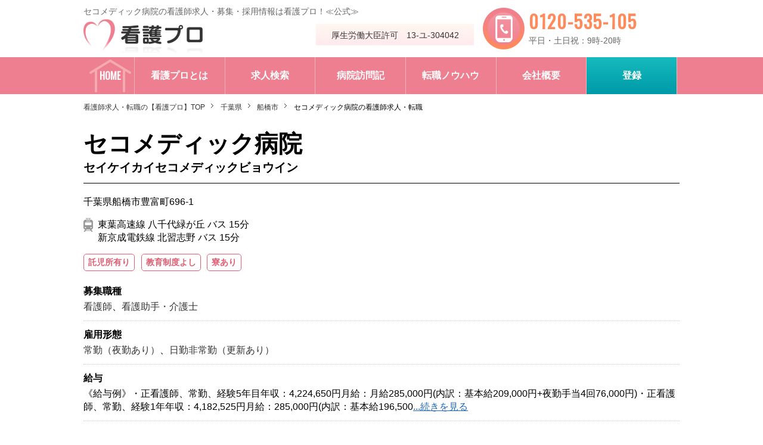

--- FILE ---
content_type: text/html; charset=UTF-8
request_url: https://www.kango-pro.jp/job/detail.php?jobid=4794
body_size: 11402
content:
<!DOCTYPE html>
<html lang="ja">
<head>
<meta charset="utf-8">
<meta name="facebook-domain-verification" content="fhw4clcnixkj8sur26m9e9d93l1eh7" />
<meta name="viewport" content="width=device-width,user-scalable=no" />
<title>セコメディック病院(千葉県)|看護師求人は看護プロ≪公式≫</title>
<meta name="keywords" content="看護師,看護助手,介護士,求人,転職,募集,病院,採用,看護プロ" />
<meta name="description" content="【看護プロ】公式サイト。>セコメディック病院(千葉県)の看護師求人・募集・採用情報。【北習志野駅】2.5次救急のセコム系総合病院です。手当が豊富！オススメポイントは定着率が高さです。【看護師が選ぶ人材紹介会社 利用満足度第1位】獲得！！看護助手・介護士のご転職もサポート！（実査委託先：ゼネラルリサーチ）" />
<link rel="canonical" href="https://www.kango-pro.jp/job/detail.php?jobid=4794" />
<link href="https://fonts.googleapis.com/css?family=Comfortaa|Oswald|Sriracha" rel="stylesheet">
<link rel="stylesheet" type="text/css" href="/common/styles/reset.css" media="all">
<link rel="stylesheet" type="text/css" href="/common/styles/style.css" media="all">
<link rel="stylesheet" type="text/css" href="/common/styles/media.css?1769897000">
<link rel="stylesheet" type="text/css" href="/common/styles/print.css" media="print">
<link rel="stylesheet" type="text/css" href="/job/styles/style.css?1769897000">
<link rel="stylesheet" type="text/css" href="/job/styles/media.css?1769897000">
<!-- Google Tag Manager -->
<script>(function(w,d,s,l,i){w[l]=w[l]||[];w[l].push({'gtm.start':
new Date().getTime(),event:'gtm.js'});var f=d.getElementsByTagName(s)[0],
j=d.createElement(s),dl=l!='dataLayer'?'&l='+l:'';j.async=true;j.src=
'https://www.googletagmanager.com/gtm.js?id='+i+dl;f.parentNode.insertBefore(j,f);
})(window,document,'script','dataLayer','GTM-K369FS4S');</script>
<!-- End Google Tag Manager -->
<script type="text/javascript" src="/common/js/jquery-3.3.1.min.js" defer></script>
<script type="text/javascript" src="/common/js/action.js" defer></script>
<script type="text/javascript" src="/job/js/action.js" defer></script>
<script language="JavaScript" type="text/javascript">
<!--
function isSpace(str) {
	var i;

	for(i = 0; i < str.length; i++) {
		if (str.charAt(i) != ' ' && str.charAt(i) != '　') return false;
	}
	return true;
}

function isTelNum(str) {
	if (str.match(/^[0-9]+$/)) return true;
	return false;
}

function isNumber(str) {
	if (str.match(/^[0-9\.]+$/)) return true;
	return false;
}

function isEmail(str) {
	if (str.match(/^[\w_\.-]+@[\w\.-]+\.\w{2,}$/)) return true;
	return false;
}

function fncSubmit() {
	if (isSpace(document.frm_entry.name.value)) {
		alert('お名前を指定してください。');
		document.frm_entry.name.focus();
	} else if (isSpace(document.frm_entry.zip.value)) {
		alert('郵便番号を指定してください。');
		document.frm_entry.zip.focus();
	} else if (!isTelNum(document.frm_entry.zip.value)) {
		alert('郵便番号は半角数字のみで指定してください。');
		document.frm_entry.zip.focus();
	} else if (!isNumber(document.frm_entry.zip.value) || document.frm_entry.zip.value.length != 7) {
		alert('郵便番号は半角数字7文字で指定してください。\nハイフン（-）は削除してください');
		document.frm_entry.zip.focus();
	} else if (isSpace(document.frm_entry.contact.value)) {
		alert('電話番号を指定してください。');
		document.frm_entry.contact.focus();
	} else if (!isTelNum(document.frm_entry.contact.value)) {
		alert('電話番号は半角数字のみで指定してください。');
		document.frm_entry.contact.focus();
	} else if (!isSpace(document.frm_entry.mail.value) && !isEmail(document.frm_entry.mail.value)) {
		alert('メールアドレスの指定に誤りがあります。');
		document.frm_entry.mail.focus();
	} else {
		return true;
	}

	return false;
}
//-->
</script>
<script type="application/ld+json">
{
    "@context" : "http://schema.org/",
    "@type" : "JobPosting",
    "title" : "看護師、看護助手・介護士【船橋市】",
    "description" : "【北習志野駅】2.5次救急のセコム系総合病院です。手当が豊富！オススメポイントは定着率が高さです。<br>セコメディック病院は病床数292床（ICU7床、回復期39床）の2.5次救急の急性期総合病院です。<br />綜合警備のセコム系列の病院なので安定した経営基盤、福利厚生など整っています。<br />手当も豊富についているので、高給与が望めます。<br />また、病院の雰囲気としては、職員同士のコミュニケーションがとても良く取れている為、院内は非常に明るい雰囲気です。<br />その為、定着率が非常に高いです♪<br />教育制度も充実しており、認定看護師支援制度もあります。キャリアップを考えている看護師さんにもピッタリですね！<br />お近くにお住まいで気になる方は是非一度ご検討の上、詳細が気になる方は担当コンサルタントにお問い合わせください。<br>★給料★<br>《給与例》<br />・正看護師、常勤、経験5年目<br />年収：4,224,650円<br />月給：月給285,000円(内訳：基本給209,000円+夜勤手当4回76,000円)<br /><br />・正看護師、常勤、経験1年<br />年収：4,182,525円<br />月給：285,000円(内訳：基本給196,500+暫定給3,000+住宅手当10,000+夜勤手当4回76,000円)<br /><br />・正看護師、常勤、経験10年<br />年収：4,498,395円<br />月額：304,700円(内訳：基本給218,700円＋住宅手当10,000円＋夜勤手当4回76,000円）<br /><br />・正看護師、非常勤<br />日勤：1,400円、夜勤：34,000円/日<br /><br />※夜勤手当：19,000円/回<br />※賞与：基本給×3.85ヶ月<br>★諸手当★<br>住宅手当、家族手当
<br>
住宅手当：10,000円
家族手当：配偶者15,000円、第1子6,000円
世帯主手当：10,000円
<br>★勤務時間★<br>交代勤務<br>2交代、3交代勤務体制<br>日勤　8：30～17：00 / 夜勤 16：00～09：00
<br>★休日・休暇★<br>	年間休日117日<br>	休日
		4週8休
<br />
		休暇
		年末年始、有給休暇、特別休暇、産前・産後休暇、育児休暇、介護休暇
<br />入職時特別休暇3日、フレックス休暇2日
		その他休暇<br>
	                            <br>
	                            年末年始休暇 3日　<br>
	                            有給休暇 初年度 10日　<br>
	                            （入社後7ヶ月目から）<br>
	<br>

★病床数・入居定員★<br>292床
<br>★交通★<br>東葉高速線 八千代緑が丘 バス 15分<br>
新京成電鉄線 北習志野 バス 15分
<br>★診療科目★<br>内科, 呼吸器科, 消化器科, 循環器科, 小児科, 神経内科, 外科, 整形外科, 形成外科, 脳神経外科, 心臓血管外科, 婦人科, 眼科, 耳鼻咽喉科, 皮膚科, 泌尿器科, リハビリテーション科, 放射線科, 麻酔科, 歯科口腔外科
<br><br>「看護プロ」には、10年以上にわたり看護師の転職サポートを行ってきました。<br>その経験をもとに、下記のようなご希望条件に幅広く対応しています。<br>・働き方：日勤常勤、夜勤専従常勤、夜勤非常勤、パートなど<br>・条件：高給与、残業が少ない、託児所あり、研修充実、ブランクOK、新卒、未経験、社会保険完備、電子カルテ導入、外来、オペ室（手術室）、透析室など<br><br>急性期病院・慢性期病院・療養病院・精神病院などの求人はもちろん、病棟以外にも外来・手術室（オペ室）・訪問看護・訪問診療・有料老人ホーム・特養・老健・クリニックなど幅広い求人を取り揃えています。<br>詳細はお問い合わせください。",
    "identifier": {
        "@type": "PropertyValue",
        "name": "セコメディック病院",
        "value": "4794"
    },
    "hiringOrganization" : {
        "@type" : "Organization",
        "name" : "セコメディック病院",
        "logo" : "https://www.kango-pro.jp/common/images/logo.jpg"
    },
    "datePosted" : "2025-04-01",
    "industry" : "医療・介護・福祉",
    "employmentType" : "FULL_TIME",
    "jobLocation": {
        "@type": "Place",
        "address": {
            "@type": "PostalAddress",
            "streetAddress" : "千葉県船橋市豊富町696-1",
            "addressLocality": "船橋市",
            "addressRegion": "千葉県",
            "postalCode" : "",
            "addressCountry": "JP"
        }
    },
    "baseSalary": {
        "@type": "MonetaryAmount",
        "currency": "JPY",
        "value": {
            "@type": "QuantitativeValue",
            "value": "《給与例》<br />・正看護師、常勤、経験5年目<br />年収：4,224,650円<br />月給：月給285,000円(内訳：基本給209,000円+夜勤手当4回76,000円)<br /><br />・正看護師、常勤、経験1年<br />年収：4,182,525円<br />月給：285,000円(内訳：基本給196,500+暫定給3,000+住宅手当10,000+夜勤手当4回76,000円)<br /><br />・正看護師、常勤、経験10年<br />年収：4,498,395円<br />月額：304,700円(内訳：基本給218,700円＋住宅手当10,000円＋夜勤手当4回76,000円）<br /><br />・正看護師、非常勤<br />日勤：1,400円、夜勤：34,000円/日<br /><br />※夜勤手当：19,000円/回<br />※賞与：基本給×3.85ヶ月",
            "unitText": "YEAR"
        }
    }
}
</script>
<!-- Meta Pixel Code20230908 -->
<script>
!function(f,b,e,v,n,t,s)
{if(f.fbq)return;n=f.fbq=function(){n.callMethod?
n.callMethod.apply(n,arguments):n.queue.push(arguments)};
if(!f._fbq)f._fbq=n;n.push=n;n.loaded=!0;n.version='2.0';
n.queue=[];t=b.createElement(e);t.async=!0;
t.src=v;s=b.getElementsByTagName(e)[0];
s.parentNode.insertBefore(t,s)}(window, document,'script',
'https://connect.facebook.net/en_US/fbevents.js');
fbq('init', '827470438765904');
fbq('track', 'PageView');
</script>
<noscript><img height="1" width="1" style="display:none"
src="https://www.facebook.com/tr?id=827470438765904&ev=PageView&noscript=1"
/></noscript>
<!-- End Meta Pixel Code -->


</head>
<body id="detail02">
<!-- Google Tag Manager (noscript) -->
<noscript><iframe src="https://www.googletagmanager.com/ns.html?id=GTM-K369FS4S"
height="0" width="0" style="display:none;visibility:hidden"></iframe></noscript>
<!-- End Google Tag Manager (noscript) -->
<meta charset="utf-8">
<!--div id="loader-bg">
	<div id="loader">
		<img src="/common/images/loading.gif" alt="Now Loading..." />
	</div>
</div-->
<div id="wrap" style="display: block!important;">
<header>
	<div id="header">
		<div class="pc" id="title">
									<h1>セコメディック病院の看護師求人・募集・採用情報は看護プロ！≪公式≫</h1>
					</div>
		<div id="logo">
			<div class="sp" id="titleSp">
												<h1>セコメディック病院の看護師求人・募集・採用情報は看護プロ！≪公式≫</h1>
							</div>
			<p class="logo"><a href="/"><img src="/common/images/logo.png" alt="看護プロ"></a></p>
		</div>
		<div class="menu-trigger sp">
			<span></span><span></span><span></span><strong>MENU</strong>
		</div>
		<p id="approval">厚生労働大臣許可　13-ユ-304042</p>
		<div id="tel">
			<a href="tel:0120535105"><img src="/common/images/tel01.png" alt="携帯・PHS、OK"><span><strong>0120-535-105</strong>平日・土日祝：9時-20時</span></a>
		</div>
	</div>
</header>
<nav>
	<ul>
						<li><a href="/"><span>HOME</span></a></li>
		
						<li><a href="/main/"><span>看護プロとは</span></a></li>
				
						<li><a href="/job/result.php"><span>求人検索</span></a></li>
				
						<li><a href="/hospital_visit/"><span>病院訪問記</span></a></li>
				
						<li><a href="/knowhow/"><span>転職ノウハウ</span></a></li>
				
						<li><a href="/company/"><span>会社概要</span></a></li>
		
		<li><a href="/registration2/" target="_blank"><span>登録</span></a></li>
	</ul>
</nav>
<div id="menuTracking" class="pc">
	<ul>
						<li><a href="/"><span>HOME</span></a></li>
		
						<li><a href="/main/"><span>看護プロとは</span></a></li>
				
						<li><a href="/job/result.php"><span>求人検索</span></a></li>
				
						<li><a href="/hospital_visit/"><span>病院訪問記</span></a></li>
				
						<li><a href="/knowhow/"><span>転職ノウハウ</span></a></li>
				
						<li><a href="/company/"><span>会社概要</span></a></li>
				
		<li><a href="/registration2/" target="_blank"><span>登録</span></a></li>
	</ul>
</div><div id="contents">
	<ul id="breadcrumbs">
		<li><a href="/">看護師求人・転職の【看護プロ】TOP</a></li>
		<li><a href="result.php?pref=12">千葉県</a></li>
		<li><a href="result.php?city=15136">船橋市</a></li>
		<li>セコメディック病院の看護師求人・転職</li>
	</ul>    
	<div id="detail">
		<h2 class="h202"><strong>セコメディック病院</strong><span>セイケイカイセコメディックビョウイン</span><!--img src="/common/images/celebration.png" alt="お祝い金最大3万円" class="icon"--></h2>
        <div id="detail02">
                    <p class="address">
            千葉県船橋市豊富町696-1
            </p>
                            <div class="access">
            東葉高速線 八千代緑が丘 バス 15分<br />
新京成電鉄線 北習志野 バス 15分
            </div>
                            <ul class="spec02">
                        <!--li class="off">給与高め</li-->
                                <!--li class="off">休日多め</li-->
                                <!--li class="off">残業少なめ</li-->
                                <li class="on">託児所有り</li>
                                <li class="on">教育制度よし</li>
                                <!--li class="off">駅から近い</li-->
                                <!--li class="off">建物キレイ</li-->
                                <li class="on">寮あり</li>
                    </ul>
                    <div class="detail0201">
                <dl>
                    <dt>募集職種</dt>
                    <dd><a href="result.php?jobtype=16563">看護師</a>、<a href="result.php?jobtype=16565">看護助手・介護士</a></dd>
                </dl>
                <dl>
                    <dt>雇用形態</dt>
                    <dd><a href="result.php?emptype=13457">常勤（夜勤あり）</a>、<a href="result.php?emptype=13460">日勤非常勤（更新あり）</a></dd>
                </dl>
                <dl>
                    <dt>給与</dt>
                    <dd class="txtCut">《給与例》<br />・正看護師、常勤、経験5年目<br />年収：4,224,650円<br />月給：月給285,000円(内訳：基本給209,000円+夜勤手当4回76,000円)<br /><br />・正看護師、常勤、経験1年<br />年収：4,182,525円<br />月給：285,000円(内訳：基本給196,500+暫定給3,000+住宅手当10,000+夜勤手当4回76,000円)<br /><br />・正看護師、常勤、経験10年<br />年収：4,498,395円<br />月額：304,700円(内訳：基本給218,700円＋住宅手当10,000円＋夜勤手当4回76,000円）<br /><br />・正看護師、非常勤<br />日勤：1,400円、夜勤：34,000円/日<br /><br />※夜勤手当：19,000円/回<br />※賞与：基本給×3.85ヶ月</dd>
                </dl>
                <dl>
                    <dt>勤務時間</dt>
                    <dd class="txtCut02">日勤　8：30～17：00 / 夜勤 16：00～09：00
</dd>
                </dl>
            </div>
        </div>
        <div class="btn01 pc"><a href="/registration2/index.php?hospitalname=セコメディック病院" target="_blank"><div class="btnBox01"><div><b class="sub">質問・相談もこちら！他の求人のご紹介も可能！</b>（無料）この求人に問い合わせる</div></div></a></div>
		<ul class="detailBtn01Sp sp">
			<li class="btn04"><a href="/registration2/index.php?hospitalname=セコメディック病院" target="_blank"><span><b><b class="sub">質問・相談もこちら！他の求人のご紹介も可能！</b>（無料）この求人に問い合わせる</b></span></a></li>
			<li class="btn02"><a href="tel:0120-535-105"><span><b><img src="/common/images/phone01.svg" alt="">電話で問い合わせる</b></span></a></li>
		</ul>
		<h3 class="detailTxt01 detailTxt02">【北習志野駅】2.5次救急のセコム系総合病院です。手当が豊富！オススメポイントは定着率が高さです。</h3>
		<div class="hospital">
			<div class="txtArea">
				<div>セコメディック病院は病床数292床（ICU7床、回復期39床）の2.5次救急の急性期総合病院です。<br />綜合警備のセコム系列の病院なので安定した経営基盤、福利厚生など整っています。<br />手当も豊富についているので、高給与が望めます。<br />また、病院の雰囲気としては、職員同士のコミュニケーションがとても良く取れている為、院内は非常に明るい雰囲気です。<br />その為、定着率が非常に高いです♪<br />教育制度も充実しており、認定看護師支援制度もあります。キャリアップを考えている看護師さんにもピッタリですね！<br />お近くにお住まいで気になる方は是非一度ご検討の上、詳細が気になる方は担当コンサルタントにお問い合わせください。</div>
				<div class="btn01 pc"><a href="/registration2/index.php?hospitalname=セコメディック病院" target="_blank"><div class="btnBox01"><div><b class="sub">質問・相談もこちら！他の求人のご紹介も可能！</b>（無料）この求人に問い合わせる</div></div></a></div>
				<!--div class="btn01 pc"><a href="/registration2/index.php?hospitalname=セコメディック病院" target="_blank"><div class="btnBox01"><div><img src="/common/images/mail01.png" alt="WEB">無料　求人確認</div></div></a></div-->
			</div>
		</div>
		<ul class="detailBtn01Sp sp">
			<li class="btn04"><a href="/registration2/index.php?hospitalname=セコメディック病院" target="_blank"><span><b><b class="sub">質問・相談もこちら！他の求人のご紹介も可能！</b>（無料）この求人に問い合わせる</b></span></a></li>
			<li class="btn02"><a href="tel:0120-535-105"><span><b><img src="/common/images/phone01.svg" alt="">電話で問い合わせる</b></span></a></li>
		</ul>
		<div id="detailWrap">
			<div class="detailBox01">
				<h3>求人情報詳細</h3>
				<table>
					<tr>
						<th colspan="2">施設形態</th>
						<td><a href="result.php?biztype=14340">一般・大学病院</a></td>
					</tr>
					<tr>
						<th colspan="2">職種</th>
                            			<td><a href="result.php?jobtype=16563">看護師</a>、<a href="result.php?jobtype=16565">看護助手・介護士</a></td>
					</tr>
					<tr>
						<th colspan="2">雇用形態</th>
						<td><a href="result.php?emptype=13457">常勤（夜勤あり）</a>、<a href="result.php?emptype=13460">日勤非常勤（更新あり）</a></td>
					</tr>
					<tr>
						<th colspan="2">仕事内容</th>
                            			<td><a href="result.php?agntype=16571">病棟</a>、<a href="result.php?agntype=16572">病棟（リハビリ）</a>、<a href="result.php?agntype=16573">外来</a>、<a href="result.php?agntype=16576">ICU・CCUなど</a></td>
					</tr>
					<tr>
							<th rowspan="2" id="salary">給料</th>
							<th>給与</th>
						<td class="cel01_">《給与例》<br />・正看護師、常勤、経験5年目<br />年収：4,224,650円<br />月給：月給285,000円(内訳：基本給209,000円+夜勤手当4回76,000円)<br /><br />・正看護師、常勤、経験1年<br />年収：4,182,525円<br />月給：285,000円(内訳：基本給196,500+暫定給3,000+住宅手当10,000+夜勤手当4回76,000円)<br /><br />・正看護師、常勤、経験10年<br />年収：4,498,395円<br />月額：304,700円(内訳：基本給218,700円＋住宅手当10,000円＋夜勤手当4回76,000円）<br /><br />・正看護師、非常勤<br />日勤：1,400円、夜勤：34,000円/日<br /><br />※夜勤手当：19,000円/回<br />※賞与：基本給×3.85ヶ月</td>
					</tr>
						<tr>
						<th>諸手当</th>
						<td class="bg_pink">
	住宅手当、家族手当
<br />
住宅手当：10,000円
家族手当：配偶者15,000円、第1子6,000円
世帯主手当：10,000円
						</td>
					</tr>
						<tr>
							<th rowspan="2" id="shiftwork">勤務時間</th>
							<th>交代勤務</th>
						<td>2交代、3交代</td>
					</tr>
						<tr>
						<th>勤務体制</th>
                        			<td>日勤　8：30～17：00 / 夜勤 16：00～09：00
</td>
					</tr>
			                        <tr>
						                            <th rowspan="4">休日・休暇</th>
			                            <th>年間休日</th>
	                            <td>117日</td>
	                        </tr>
			                        <tr>
			                            <th>休日</th>
	                            <td>
		4週8休
<br />
	                            </td>
	                        </tr>
			                        <tr>
			                            <th>休暇</th>
	                            <td>
		年末年始、有給休暇、特別休暇、産前・産後休暇、育児休暇、介護休暇
<br />入職時特別休暇3日、フレックス休暇2日
	                            </td>
	                        </tr>
			                        <tr>
			                            <th>その他休暇</th>
	                            <td>
	                            	                            年末年始休暇 3日　	                            有給休暇 初年度 10日　	                            （入社後7ヶ月目から）	                            </td>
	                        </tr>
				                <tr>
						                    <th rowspan="6">待遇・福利厚生</th>
			                    <th>社会保険</th>
	                    <td>
	        健康保険、雇用保険、労災保険、厚生年金<br />

	                    </td>
	                </tr>
	
		                <tr>
			                    <th>寮</th>
	                    <td>
	        借上げ寮、寮・住宅<br />
対象：独身
間取り：1R
設備：バス・トイレ別、オートロック
病院補助：月額30,000円あり
	                    </td>
	                </tr>
			                <tr>
			                    <th>託児所</th>
	                    <td>
	        24時間<br />
利用可能年齢：58日目～就学前　※学童は応相談
料金：約25,000円/月～、735円/日（給食費250円/食）
-3歳未満 月極25,000円/
-3歳以上 月極20,000円
夜勤明け保育：対応可
	                    </td>
	                </tr>
			                <tr>
			                    <th>自動車通勤</th>
	                    <td>
	        可<br />
通勤手当：全額支給
駐車場：無料
	                    </td>
	                </tr>
			                <tr>
			                    <th>退職金</th>
	                    <td>
	        あり<br />
勤続3年以上
	                    </td>
	                </tr>
			                <tr>
			                    <th>その他</th>
	                    <td>保養所の利用、各種チケットの割引購入、院内販売会の開催、奨学金制度、院内図書室、健康診断、職員食堂、クラブ活動、医療費還付制度</td>
	                </tr>
						<tr>
						<th colspan="2">教育・研修</th>
						<td>院内研修、院外研修支援、認定看護師支援（認定看護師の研修受講期間は、基本給の70％を支給）
</td>
					</tr>
				</table>
				<div class="imporTxt"><p>※最新の情報を掲載するよう心がけておりますが、求人確認のタイミングにより、すでに求人が終了している、もしくは求人内容が異なる可能性もございますので、あらかじめご了承願います。</p></div>
			</div>

			<div class="sp" id="contact01">
				<div class="icon01"><p>かんたん<strong>30秒!</strong></p></div>
				<h3>求人について問い合わせる【無料】</h3>
				<p class="txt01"><strong>必須</strong>お問い合わせ内容を選択してください</p>
			        <form name="inquiryform" method="post" action="/registration2/">
				<input type="hidden" name="jobid" value="4794">
				<input type="hidden" name="hospitalname" value="セコメディック病院">
					<ul class="radio">
						<li><input type="radio" name="contact_type" value="1" id="contact_type01"><label for="contact_type01">この求人に応募したい</label></li>
						<li><input type="radio" name="contact_type" value="2" id="contact_type02"><label for="contact_type02">勤務条件や給与の交渉をしてほしい</label></li>
						<li><input type="radio" name="contact_type" value="3" id="contact_type03"><label for="contact_type03">今の経験で給与がいくらか知りたい</label></li>
						<li><input type="radio" name="contact_type" value="4" id="contact_type04"><label for="contact_type04">職場の人間関係について知りたい</label></li>
						<li><input type="radio" name="contact_type" value="5" id="contact_type05"><label for="contact_type05">残業や人員など職場環境が知りたい</label></li>
					</ul>
					<div class="nextButton01"><div class="nextButtonInner01"><div><input type="submit" value="次のSTEPへ"></div></div></div>
				</form>
				<p class="txt02">※応募ではありませんので、お気軽にお問い合わせください。</p>
			</div>

			<div class="detailBox02" id="job">
				<h3>キャリアアドバイザー現場レポート</h3>
				<div id="toggle">
					<div id="toggleBox01" class="onhidden02">
						<div id="panel01">
							<div class="txt01Box onhidden_">
								《セコメディック病院はこんな病院です！》<br />◆1998年に開設され以来拡充した現在看護基準7:1をとる救急病院です。<br />◆急性期ICUから回復期リハビリテーション病棟、在宅ケアまで継続した医療を提供している総合病院です。<br />◆綜合警備のセコム系列の病院なので安定した経営基盤、福利厚生など整っています。<br /><br />《セコメディック病院の内情は？》<br />◆病院の雰囲気としては、職員同士のコミュニケーションがとても良く取れている為、院内は非常に明るい雰囲気です。<br />◆紹介会社からは年間20名程度採用を行なっており、うち1年以内に退職するのは1名程度と定着率が高い病院です。<br />◆教育制度バッチリ！新卒看護師の受け入れもしており、基本から丁寧に教えてもらえます！ブランクのある方もスキル・経験に自身のない方にもおすすめの求人です！<br /><br />《セコメディック病院のオススメポイント》<br />◆24時間託児所あり！お子さんがまだ小さい看護師さんでも安心して働けます！<br />◆寮はオートロック付きのワンルームマンション！セコム系列というだけあって寮は安心安全の警備保障！<br />◆寮・託児所という福利厚生から認定看護師もとれる教育面のサポートもバッチリです！お近くの看護師さんには是非ご紹介したい病院です！<br />お気軽にお問い合わせください！
							</div>
							<div class="open sp"><span>続きを見る</span></div>
							<div class="close sp"><span>閉じる</span></div>
						</div>
					</div>
				</div>
			</div>
			<div class="detailBox02" id="job02">
				<h3>耳より・クチコミ情報</h3>
                <p class="sub01">セコメディック病院の「クチコミ」をご案内します！質問・相談だけでも問題ありませんのでご安心ください。</p>
        <div class="box01">
          <div class="txt01Box">
            <img src="/job/images/report01.png" alt="">
            <a href="/registration2/index.php?hospitalname=セコメディック病院&content_type=1" target="_blank">詳しく話を聞いてみる</a>
          </div>
          <div class="consultant">
            <div class="name">
              <img src="/main/images/img01.jpg" alt="担当キャリアアドバイザー　吉場">
              <p>担当キャリアアドバイザー<br>吉場</p>
            </div>
            <div class="comments">
              <p>“クチコミ”・情報力って言われても、ピンときませんよね。</p>
              <p>病院や施設に今もしくは過去に在籍していた方の生の声を看護プロでは収集しています。<br>これが、転職にとっても役に立つんです。</p>
              <p>たとえば、「残業ゼロとは言っているが、実際は・・・・」とか「看護部長はめちゃめちゃ教育熱心で、委員会が多い！」とか。</p>
              <p>是非、転職に活かしてくださいね。</p>
              <div class="arrow01"></div>
            </div>
          </div>
        </div>
			</div>

			<ul class="detailBtn01Sp sp">
				<li class="btn04"><a href="/registration2/index.php?hospitalname=セコメディック病院" target="_blank"><span><b><b class="sub">質問・相談もこちら！他の求人のご紹介も可能！</b>（無料）この求人に問い合わせる</b></span></a></li>
				<li class="btn02"><a href="tel:0120-535-105"><span><b><img src="/common/images/phone01.svg" alt="">電話で問い合わせる</b></span></a></li>
			</ul>
      <div class="bnr01Sp sp"><a href="/registration2/index.php?hospitalname=セコメディック病院&content_type=2" target="_blank"><img src="/common/images/bnr06.png" alt="条件交渉もお任せください【無料】今すぐ相談する"></a></div>
			<div class="detailBox03">
				<h3>施設情報詳細</h3>
				<table>
					<tr>
						<th>地域</th>
						<td><a href="result.php?pref=12">千葉県の看護師求人</a></td>
					</tr>
				<tr>
					<th>診療科目</th>
					<td>内科, 呼吸器科, 消化器科, 循環器科, 小児科, 神経内科, 外科, 整形外科, 形成外科, 脳神経外科, 心臓血管外科, 婦人科, 眼科, 耳鼻咽喉科, 皮膚科, 泌尿器科, リハビリテーション科, 放射線科, 麻酔科, 歯科口腔外科
</td>
				</tr>
				<tr>
					<th>病床数・入居定員</th>
					<td>292床　
<br />
</td>
				</tr>
				<tr>
					<th>旧・看護配置基準</th>
						<td>7:1、13:1</td>
					</td>
				</tr>
				<tr>
					<th>救急指定</th>
					<td>
	二次救急
<br />
救急搬送台数250台／月
				</tr>
				<tr>
					<th>IT導入</th>
					<td>
	電子カルテ、オーダリング、PACS
<br />

					</td>
				</tr>
				<tr>
					<th>所在地</th>
					<td class="place">
					<div class="address">
	千葉県船橋市豊富町696-1
					</div>
						<div class="btnMap01"><a href="https://maps.google.com/maps?q=%E5%8D%83%E8%91%89%E7%9C%8C%E8%88%B9%E6%A9%8B%E5%B8%82%E8%B1%8A%E5%AF%8C%E7%94%BA696-1" target="_blank">google mapで検索</a><img src="/common/images/window.png" alt="別ウィンドウで開く"></div>
					</td>
				</tr>
				<tr>
					<th>交通</th>
					<td>
	東葉高速線 八千代緑が丘 バス 15分<br />
新京成電鉄線 北習志野 バス 15分
					</td>
				</tr>
				</table>
			</div>
			<div class="detailBox04">
				<h3>この求人と似た求人をチェックする！！</h3>
				<p class="now">1/31（土）更新 掲載中の求人<br class="sp"><strong>9539</strong>病院・施設</p>
				<table>
					<tr>
						<th>同じ市区町村の看護師求人をチェック</th>
					</tr>
					<tr>
						<td>
							<ul>
		                                	<li><a href="result.php?city=15136">船橋市の看護師求人</a></li>
		                                	<li><a href="result.php?city=15136&biztype=allhospital">船橋市の病院の看護師募集</a></li>
							</ul>
						</td>
					</tr>
					<tr>
						<th>働き方・資格から看護師求人をチェック</th>
					</tr>
					<tr>
						<td>
							<ul>
							<li><a href="result.php?city=15136&emptype=alldayshift">船橋市の日勤の看護師求人</a></li>
							<li><a href="result.php?city=15136&jobtype=14408">船橋市の准看護師転職</a></li>
							</ul>
						</td>
					</tr>
					<tr>
						<th>船橋市内の、ほかの看護師求人をチェック</th>
					</tr>
					<tr>
						<td>
							<ul>
	<li><a href="detail.php?jobid=3481">滝不動病院の看護師求人</a></li>
<li><a href="detail.php?jobid=4223">千葉徳洲会病院の看護師求人</a></li>
<li><a href="detail.php?jobid=4262">あしたの風クリニックの看護師求人</a></li>
<li><a href="detail.php?jobid=4700">板倉病院の看護師求人</a></li>
<li><a href="detail.php?jobid=4711">共立習志野台病院の看護師求人</a></li>
<li><a href="detail.php?jobid=4712">船橋総合病院の看護師求人</a></li>
<li><a href="detail.php?jobid=4713">下総病院の看護師求人</a></li>
<li><a href="detail.php?jobid=4714">愛の家高根台病院の看護師求人</a></li>
<li><a href="detail.php?jobid=4716">山口病院の看護師求人</a></li>
<li><a href="detail.php?jobid=4718">イリーゼ船橋塚田デイサービスの看護師求人</a></li>
							</ul>
						</td>
					</tr>
				</table>
			</div>
		        <form name="searchform" method="post" action="result.php">
			<div class="detailBox05">
				<dl>
					<dt>フリーワード検索</dt>
					<dd><input type="text" name="keyword" value="" id="freeword"><input src="/job/images/btnSearch01.png" alt="検索する" type="image" class="btnDetailBox0501"></dd>
				</dl>
			</div>
			</form>
		</div>
	</div>
</div>

<!--form//-->
<div id="recruit">
	<form name="frm_entry" method="POST" action="/registration/submit.php" onsubmit="return fncSubmit()">
	<input type="hidden" name="POSITION" value="4794" />
	<input type="hidden" name="hospitalname" value="セコメディック病院" />
	<h3>お申込みフォーム</h3>
	<!--p class="celebration"><img src="/common/images/celebration.png" alt="お祝い金最大3万円"></p-->
	<h4><span>看護プロは、<strong>無料転職サービス</strong>です。</span></h4>
	<!--ul class="recruitBox01">
		<li><strong>クチコミ</strong>や詳しい<strong>内部情報</strong>をお伝えします！</li>
		<li>この求人以外の<strong>非公開求人</strong>もございます！</li>
	</ul-->
	<table>
		<tr>
			<th><div>お名前<span class="required">必須</span></div></th>
			<td><input name="name" value="" type="text"><p class="txtForm01">記載例：山本花子</p></td>
		</tr>
		<tr>
			<th><div>お住まい(郵便番号)<span class="required">必須</span></div></th>
			<td><input name="zip" value="" type="text"><p class="txtForm01">記載例：1234567（－なし）</p>
			</td>
		</tr>
		<tr>
			<th><div>電話番号<span class="required">必須</span></div></th>
			<td>
				<input name="contact" value="" id="only_num01"><p class="txtForm01">記載例：08012345678（－なし）<br>固定電話、携帯電話、どちらでも可。</p>
			</td>
		</tr>
		<tr>
			<th><div>メールアドレス<span class="option">任意</span></div></th>
			<td>
				<input name="mail" value="" id="only_num01_">
			</td>
		</tr>
		<tr>
			<th><div>ご希望<span class="option">任意</span></div></th>
			<td><textarea name="etc"></textarea></td>
		</tr>
	</table>
	<div class="formBtn01"><input type="image" src="/common/images/btn01.png" alt="申し込む"></div>
	</form>
</div>
<!--//form-->

<div id="contents02">
	<div id="bnrArea">
		<ul>
			<li class="btn01"><a href="/registration2/index.php?hospitalname=セコメディック病院" target="_blank">
        <!--img src="/common/images/bnr05.png" alt="【無料】求人状況を問い合わせる" class="pc"><img src="/common/images/sp/bnr05Sp.png" alt="【無料】求人状況を問い合わせる" class="sp"-->
        <div class="btnBox01"><div><b class="sub">質問・相談もこちら！他の求人のご紹介も可能！</b>（無料）この求人に問い合わせる</div></div>
      </a></li>
		</ul>
	</div>
	<section id="detailIntroduce">
		<h3>看護師の求人・募集・採用情報は看護プロ！</h3>
		<div class="detailIntroduceBox01">
			<p>看護プロには、10年にわたり看護師の転職サポートを行ってきました。<br>その経験をもとに、下記のようなご希望条件に幅広く対応しています。</p>
			<ul>
				<li>働き方：日勤常勤、夜勤専従常勤、夜勤非常勤、パートなど</li>
				<li>条件：高給与、残業が少ない、託児所あり、研修充実、ブランクOK、新卒、未経験、社会保険完備、電子カルテ導入、外来、オペ室(手術室)、透析室など</li>
			</ul>
			<p>また、看護師以外にも、看護助手・介護士・ケアスタッフなどのサポートも行っています。</p>
		</div>
	</section>
</div>

<meta charset="utf-8">
<ul id="toTop01">
	<li><a href="/">看護師求人の看護プロTOP</a></li>
	<li><a href="javascript:history.back();">前のページに戻る</a></li>
</ul>
<footer>
	<div id="footerLink01">
		<ul>
			<li><a href="/contact/private.php">お問合わせ（個人のお客様）</a></li>
			<li><a href="/contact/corporation.php">お問合わせ（法人のお客様）</a></li>
			<li><a href="/sitemap/">サイトマップ</a></li>
			<li><a href="/privacy/">プライバシーポリシー</a></li>
		</ul>
		<ul>
			<li><a href="/merit/desire.php">看護プロの想い</a></li>
			<li><a href="/link/">リンク</a></li>
			<li><a href="/rule/">利用規約</a></li>
			<li><a href="/faq/">よくある質問</a></li>
			<li class="company">運営会社<a href="/company/">ローザス</a></li>
		</ul>
	</div>
	<p class="copyright"><small>厚生労働大臣許可 13-ユ-304042<br>COPYRIGHT &copy; 2024 ROZAS ALL RIGHTS RESERVED.</small></p>
</footer>
<div id="tracking01" class="sp">
    <div class="trackingBnr04"><a href="/registration2/index.php?hospitalname=セコメディック病院" target="_blank"><b class="sub">質問・相談もこちら！他の求人のご紹介も可能！</b>（無料）この求人に問い合わせる</a></div>
</div>
<p id="pageTop"><img src="/common/images/pageTop.png" alt=ページTOPへ></p>
</div>
<!-- universaltag 2016/6/15 -->
<script type="text/javascript">
/* <![CDATA[ */
    var job_id= '';
    var job_pagetype= '';
    var job_totalvalue= 0;
    var pathnameVal		=	window.location.pathname;
		var productPath = window.location.href.indexOf("/job");
  	var catPath = pathnameVal.indexOf("/job/result.php");
  	var catPath1 = pathnameVal.indexOf("/job/aichi.php");
  	var convPath = pathnameVal.indexOf("/job/entry_comp.php");
  if(window.location.pathname=="/")/* for home page */
    {
      job_pagetype= 'home';
    }
  else if(catPath != -1 || catPath1 != -1){
    	job_pagetype= 'searchresults';
    }     
  else if(convPath != -1){
    	job_pagetype= 'conversion';
    }   
   else if(jQuery('#job').length==1 && productPath != -1) /* for product page */
    {
      var productId='';
      try{
       productId	=	jQuery('[name="POSITION"]').val();
      }catch(e)
      {}
      var price=0;
      try{
      }catch(e)
      { 
	  }
      job_id= productId; 
      job_pagetype= 'offerdetail';
      job_totalvalue= price;
    }
    else
    {
      job_pagetype= 'other'; /* for other page */
    }
    var google_tag_params = {
      job_id: job_id, 
      job_pagetype: job_pagetype,
      job_totalvalue: parseFloat(job_totalvalue)
    };
  /* ]]> */
</script>

<!-- Global site tag (gtag.js) - Google Ads: 930053078 -->
<script async src="https://www.googletagmanager.com/gtag/js?id=AW-930053078"></script>
<script>
  window.dataLayer = window.dataLayer || [];
  function gtag(){dataLayer.push(arguments);}
  gtag('js', new Date());

  gtag('config', 'AW-930053078');
</script>

<!-- Yahootag manager start 20190912 -->
<script type="text/javascript">
  (function () {
    var tagjs = document.createElement("script");
    var s = document.getElementsByTagName("script")[0];
    tagjs.async = true;
    tagjs.src = "//s.yjtag.jp/tag.js#site=wcslpLf&referrer=" + encodeURIComponent(document.location.href) + "";
    s.parentNode.insertBefore(tagjs, s);
  }());
</script>
<noscript>
  <iframe src="//b.yjtag.jp/iframe?c=wcslpLf" width="1" height="1" frameborder="0" scrolling="no" marginheight="0" marginwidth="0"></iframe>
</noscript>
<!-- Yahootag manager end -->
</body>
</html>


--- FILE ---
content_type: image/svg+xml
request_url: https://www.kango-pro.jp/job/images/train01.svg
body_size: 1320
content:
<?xml version="1.0" encoding="utf-8"?>
<!-- Generator: Adobe Illustrator 27.9.0, SVG Export Plug-In . SVG Version: 6.00 Build 0)  -->
<svg version="1.1" id="_x32_" xmlns="http://www.w3.org/2000/svg" xmlns:xlink="http://www.w3.org/1999/xlink" x="0px" y="0px"
	 width="352.1px" height="512px" viewBox="0 0 352.1 512" style="enable-background:new 0 0 352.1 512;" xml:space="preserve">
<style type="text/css">
	.st0{fill:#999999;}
</style>
<g>
	<path class="st0" d="M352.1,356.8V147.2c0-48-38.9-86.9-86.9-86.9h-40.4l4.8-42.8h8.8c9.4,0,17.5,5.7,21,13.9l16.1-6.8v0
		C269.4,10.1,255.1,0,238.5,0l-124,0c-16.6,0-30.9,10.1-37,24.5l16.1,6.8c3.5-8.2,11.5-13.9,21-13.9h8.8l4.8,42.8H87.7
		c-48,0-86.9,38.9-86.9,86.9v209.6c0,36.4,26.5,66.7,61.2,72.8L7.5,512H56l22.4-33.8h196.3L297,512h48.5l-54.5-82.4
		C325.7,423.6,352.1,393.3,352.1,356.8z M212.1,17.4l-4.8,42.8h-61.6l-4.8-42.8L212.1,17.4z M101.2,99.3h150.6v25.1H101.2V99.3z
		 M55.9,180.4c0-10.9,8.8-19.8,19.8-19.8h201.7c10.9,0,19.8,8.9,19.8,19.8v66c0,10.9-8.9,19.8-19.8,19.8H75.6
		c-10.9,0-19.8-8.8-19.8-19.8L55.9,180.4L55.9,180.4z M74.7,378.5c-12.7,0-23.1-10.3-23.1-23c0-12.7,10.3-23.1,23.1-23.1
		c12.7,0,23,10.3,23,23.1C97.7,368.2,87.4,378.5,74.7,378.5z M92.9,456.2l16.8-25.5h133.5l16.8,25.5H92.9z M278.2,378.5
		c-12.7,0-23-10.3-23-23c0-12.7,10.3-23.1,23-23.1c12.7,0,23.1,10.3,23.1,23.1C301.3,368.2,291,378.5,278.2,378.5z"/>
</g>
</svg>
